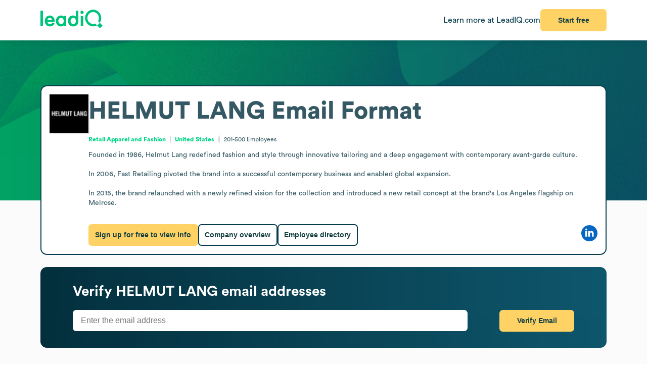

--- FILE ---
content_type: text/html
request_url: https://leadiq.com/c/helmut-lang/5a1d848524000024005f0cce/email-format
body_size: 9896
content:
<!DOCTYPE html><html lang="en"> <head><meta charset="UTF-8"><meta name="viewport" content="width=device-width, initial-scale=1, minimum-scale=1, maximum-scale=5"><link rel="icon" type="image/png" href="https://assets-global.website-files.com/60819f9be381394642b5659e/60dccb991e7b7efb0eb153f5_leadiq-icon.png"><!-- Preload --><link rel="preload" as="image" fetchpriority="high" href="/_assets/strip-texture.webp" media="(min-width: 901px)" type="image/webp"><!-- Google Tag Manager -->
        <script type="module">document.querySelectorAll("input[data-action-id]").forEach(t=>{const e=t.getAttribute("data-action-id");if(e==null)return;const n=document.getElementById(e);n!=null&&t.addEventListener("keyup",c=>{c.key=="Enter"&&n.click()})});</script><!-- Fonts --><script type="module">const a=Object.create(null),E=t=>{const n=t.getAttribute("data-inlet"),e=t.getAttribute("data-key");if(!n||!e)return;const o=a[n]??={outlets:[],state:{}};o.state[e]="",t.addEventListener("input",()=>{o.state[e]=t.value,o.outlets.forEach(([,r])=>r(o.state))})},d=t=>{t.nodeType===Node.ELEMENT_NODE&&t.querySelectorAll("input[data-inlet]").forEach(E)},h=t=>{const n=t.getAttribute("data-outlet");if(!n)return;const e=a[n];if(!e)return;const o=t.getAttribute("data-render-from"),r=t.getAttribute("data-render-to"),s=t.getAttribute(o);if(!s)return;const i=new Function("state",`return \`${decodeURIComponent(s)}\``),u=f=>t.setAttribute(r,i(f));e.outlets.push([t,u]),u(e.state)},l=t=>{t.nodeType===Node.ELEMENT_NODE&&t.querySelectorAll("[data-outlet]").forEach(h)},b=t=>{const n=t.getAttribute("data-outlet");if(!n)return;const e=a[n];e&&(e.outlets=e.outlets.filter(([o])=>o!==t))},p=t=>{t.nodeType===Node.ELEMENT_NODE&&t.querySelectorAll("[data-outlet]").forEach(b)};d(document.body);l(document.body);const y=new MutationObserver(t=>{t.filter(n=>n.type==="childList").forEach(n=>{n.removedNodes.forEach(e=>{p(e)}),n.addedNodes.forEach(e=>{d(e),l(e)})})}),c=document.querySelector("#dialogs");c!=null&&y.observe(c,{childList:!0});</script><!-- Analytics --><script type="module">document.querySelectorAll("input[data-input-enable]").forEach(l=>{const t=l,n=t.getAttribute("data-input-enable");if(n==null)return;const u=`button${n}`,e=t.closest(`:has(${u})`)?.querySelector(u);e!=null&&(e.disabled=!t.value,t.addEventListener("input",()=>e.disabled=!t.value))});</script><title>HELMUT LANG Email Formats &amp; Email Address Examples | LeadIQ</title><link rel="stylesheet" href="/_assets/fonts/Circular/circular.css"><!--[--><link rel="canonical" href="https://leadiq.com/c/helmut-lang/5a1d848524000024005f0cce/email-format"><meta name="description" content="Find HELMUT LANG&#39;s most common email address formats to build your pipeline with confidence. Get accurate &amp; updated contact data with LeadIQ. Book a demo today."><meta name="og:description" content="Find HELMUT LANG&#39;s most common email address formats to build your pipeline with confidence. Get accurate &amp; updated contact data with LeadIQ. Book a demo today."><meta name="keywords" content="helmut lang email address,helmut lang contact email,helmut lang employee email,helmut lang email format,helmut lang email address format,helmut lang email example,helmut lang email contact"><!--]--><script type="application/ld+json">{"@context":"https://schema.org","@type":"FAQPage","mainEntity":[{"@type":"Question","name":"What does HELMUT LANG do?","acceptedAnswer":{"@type":"Answer","text":"The company's main headquarters is located in 450 West 14th St, 6 Floor New York, NY 10014, US. HELMUT LANG operates in the Retail Apparel and Fashion industry."}},{"@type":"Question","name":"What is HELMUT LANG's email address format?","acceptedAnswer":{"@type":"Answer","text":"HELMUT LANG's email format typically follows the pattern of ${fn}.${ln}. Other email formats include ${fn}${li} and ${ln}."}},{"@type":"Question","name":"How many employees does HELMUT LANG have currently?","acceptedAnswer":{"@type":"Answer","text":"HELMUT LANG has approximately 201 employees."}}]}</script><link rel="stylesheet" href="/_assets/email-format.DbJpmWvK.css">
<style>.arrow[data-v-c6d691d1]{margin-left:6px}.card[data-v-c6d691d1]:not(.layout){background:#fff;border:1px solid var(--borderColor);border-radius:12.691px;box-sizing:border-box;padding:var(--paddingLarge) var(--paddingMedium)}.card.hero[data-v-c6d691d1]{border:2px solid #063C4D}.card.snug[data-v-c6d691d1]{padding:var(--paddingSmall)}.card.span[data-v-c6d691d1]{height:100%}.card+.card[data-v-c6d691d1]{margin-top:24px}.card[data-v-c6d691d1]>*:first-child{margin-top:0}.card[data-v-c6d691d1]>*:last-child{margin-bottom:0}.cta[data-v-c6d691d1]{font-size:12px;font-weight:450}.cta[data-v-c6d691d1]:has(*:not(:empty)){margin-top:36px}.logo-container[data-v-198578f6]{display:inline-block;position:relative;flex-shrink:0}.logo-placeholder[data-v-198578f6]{width:100%;height:100%;background-color:#f5f5f5;border:1px solid #e0e0e0;border-radius:2px}img[data-v-198578f6]{position:absolute;top:0;left:0;width:100%;height:100%;object-fit:contain}img[data-v-198578f6]:before{content:" ";position:absolute;top:0;left:0;width:100%;height:100%;background-color:#f5f5f5}
.link[data-v-d37ccf22]{flex-shrink:0}button[data-v-d37ccf22]{padding-left:32px;padding-right:32px}h3[data-v-d37ccf22]{color:inherit!important;font-size:28px;font-weight:600;margin:0 0 8px}p[data-v-d37ccf22]{color:#ffffffb9;font-size:16px;margin:0}section[data-v-d37ccf22]{background:linear-gradient(90deg,#032e3b -3.51%,#0e566c 99.9%);background-size:cover;border-radius:12.691px;color:#fff;padding:32px 64px}.link[data-v-bc798db6]{flex-shrink:0}button[data-v-bc798db6]{padding-left:32px;padding-right:32px}h3[data-v-bc798db6]{color:inherit!important;font-size:28px;font-weight:600;margin:0 0 8px}p[data-v-bc798db6]{color:#ffffffb9;font-size:16px;margin:0}section[data-v-bc798db6]{background:linear-gradient(90deg,#032e3b -3.51%,#0e566c 99.9%);background-size:cover;border-radius:12.691px;color:#fff;padding:32px 64px}.bottom[data-v-7584230a]{height:var(--headerSize)}.container[data-v-7584230a]{color:#576f76;margin:auto;max-width:1440px;padding:0 var(--pagePadding)}.cta[data-v-7584230a]{padding-bottom:48px;padding-top:48px}.noflex[data-v-7584230a]{flex-shrink:0}.wrap[data-v-7584230a]{background:#fff;border-top:1px solid #dae2e3}.top[data-v-7584230a]{padding-bottom:calc(.875 * var(--pagePadding));padding-top:calc(1.625 * var(--pagePadding))}li[data-v-7584230a]{margin-bottom:20px}li[data-v-7584230a]:first-child{color:#063c4d;font-size:20px;font-weight:500;line-height:22px;margin-bottom:38px}@media (max-width: 900px){.top[data-v-7584230a]{flex-wrap:wrap!important;justify-content:center!important}.top[data-v-7584230a]>*{flex:0 0 calc(50% - 8px)}}.cta-link[data-v-60c82127]{cursor:pointer}div[data-v-60c82127]{display:inline-block}a[data-v-93acff0e]{white-space:nowrap}[data-v-93acff0e] button{padding-left:32px!important;padding-right:32px!important;white-space:nowrap!important}.actions[data-v-93acff0e]{flex-grow:0!important;min-width:auto!important}.container[data-v-93acff0e]{height:var(--headerSize);max-width:1440px;padding:0 var(--pagePadding)}.learnmore[data-v-93acff0e]{color:#063c4d}.wrap[data-v-93acff0e]{background:#fff;box-shadow:0 4px 16px -6px #00000026;position:fixed;z-index:1;width:100%}.container[data-v-08ed9419]{--backgroundColor: var(--12c3c512);--borderColor: var(--99d80958);--buttonColor: var(--1d933c0e);--foregroundColor: var(--c05413c6);--headerSize: calc(var(--97e0b05e) * 1px);--paddingLarge: calc(var(--bbf6d6e6) * 1px);--paddingMedium: calc(var(--bf163f3a) * 1px);--paddingSmall: calc(var(--bb27234e) * 1px);--pagePadding: calc(var(--1268b73f) * 1px)}
h3[data-v-fe8122fb]{color:inherit!important;font-size:28px;font-weight:600;margin:0 0 20px}p[data-v-fe8122fb]{color:#ffffffb9;flex:1;font-size:16px;margin:0}.wrap[data-v-fe8122fb]{flex:1}[data-v-fe8122fb] button{padding-left:32px;padding-right:32px}[data-v-fe8122fb] input{border:0;border-radius:6.554px;box-sizing:border-box;font-size:16px;height:42px;max-width:781px;outline:none;padding:8px 16px;width:100%}[data-v-fe8122fb] .link{flex-shrink:0}.container[data-v-5f3b1e3b]{padding:calc(54px - var(--paddingSmall)) calc(44px - var(--paddingSmall)) calc(40px - var(--paddingSmall)) calc(47px - var(--paddingSmall))}.images[data-v-5f3b1e3b]{align-self:stretch;background:url(/_assets/cta-art.webp),url(/_assets/cta-bg2.svg);background-position:center;background-repeat:no-repeat;background-size:contain;flex:0;flex-basis:50%;margin-top:46px}h3[data-v-5f3b1e3b]{color:#052e3a;font-size:38px;font-weight:700;line-height:54px;margin-bottom:51px;margin-top:0}h4[data-v-5f3b1e3b]{color:#00d586;font-size:18px;font-style:normal;font-weight:700;line-height:20px;letter-spacing:1.44px;margin-bottom:21px;text-transform:uppercase}li[data-v-5f3b1e3b]{color:#0c4254;font-size:16px;font-weight:700;line-height:22px}li+li[data-v-5f3b1e3b]{margin-top:21px}li[data-v-5f3b1e3b]:before{content:"";background:url(/_assets/icons/check.svg) no-repeat;height:28px;display:inline-block;margin-right:14px;width:29px}
pre[data-v-d9e779f6]{font-family:inherit;white-space:pre-wrap}
.email-format[data-v-33777d9d]{display:grid;gap:18px;grid-template-areas:"hero hero" "content-rest highlight-right" "content-rest .";grid-template-columns:2fr 1fr;grid-template-rows:max-content max-content 1fr;margin:0 auto;max-width:1440px}.content-rest[data-v-33777d9d]{grid-area:content-rest}.hero[data-v-33777d9d]{grid-area:hero;margin-bottom:36px}.highlight-right[data-v-33777d9d]{grid-area:highlight-right;position:sticky;top:calc(var(--headerSize) + var(--paddingMedium))}@media (max-width: 900px){.email-format[data-v-33777d9d]{grid-template-areas:"hero" "highlight-right" "content-rest";grid-template-columns:1fr;grid-template-rows:max-content max-content max-content 1fr}}
button[data-v-a7cdbd1c]{font-size:20px!important;padding-left:32px;padding-right:32px}h3[data-v-a7cdbd1c]{color:inherit!important;font-size:31.573px;font-weight:600;margin:0 0 16px}p[data-v-a7cdbd1c]{font-size:22.552px;margin:0 0 32px}section[data-v-a7cdbd1c]{background:#019e63 url(/_assets/cta-bg.webp) no-repeat;background-size:cover;border-radius:12.691px;color:#fff;font-size:22.552px;padding:64px 32px}[data-v-e5f646e3] progress{appearance:none;height:13px}[data-v-e5f646e3] progress::-webkit-progress-bar{background:#8ee6c5;border-radius:5px;overflow:hidden}[data-v-e5f646e3] progress::-webkit-progress-value{background:#00c37b}table[data-v-e5f646e3]{border-spacing:0;margin-top:25px;width:100%}[data-v-e5f646e3] thead{color:#063c4d;font-weight:700}[data-v-e5f646e3] thead td{border-bottom:1px solid #DAE2E3}[data-v-e5f646e3] td{padding:17px 0}[data-v-e5f646e3] .percent{color:#00d586;display:inline-block;font-weight:450;text-align:right;width:35px}.separator:not(:last-child) td[data-v-055562da]{border-bottom:1px solid #DAE2E3}
a[data-v-6c772ee5]:not(:has(img))+a:before{content:", "}h1[data-v-df30bf24]{font-size:48px;font-weight:700;margin:0 0 14px}img[data-v-df30bf24]{aspect-ratio:1;width:76.747px}.bottom[data-v-df30bf24]{margin-top:32px}.content[data-v-df30bf24]{flex:1;line-height:1.4}.info[data-v-df30bf24]{font-size:12px}.info[data-v-df30bf24] a{color:#00d586;font-weight:700}.info[data-v-df30bf24] a:hover{color:#00b874}.info[data-v-df30bf24]>*+*{padding-left:18.40918px;position:relative;text-align:center}.info[data-v-df30bf24]>*+*:before{content:"";aspect-ratio:1;background:#d9d9d9;border-radius:50%;bottom:0;display:inline-block;margin:auto 8px;left:0;top:0;position:absolute;width:2.40918px}.social[data-v-df30bf24]{flex-grow:0!important;min-width:auto!important}@media (max-width: 900px){.bottom[data-v-df30bf24]{flex-direction:column!important;gap:18px!important}.buttons[data-v-df30bf24]{flex-direction:column!important}img[data-v-df30bf24]{float:right}.social[data-v-df30bf24]{align-self:flex-end}.wrap[data-v-df30bf24]{display:block!important}}details[data-v-95b2361a]{box-sizing:border-box;height:65px;padding:24px 0}details+details[data-v-95b2361a]{border-top:1px solid #DAE2E3}details[open][data-v-95b2361a]{height:auto}details[open]>summary[data-v-95b2361a]{margin-bottom:11px}details[open] img[data-open][data-v-95b2361a]{display:none}details:not([open]) img[data-v-95b2361a]:not([data-open]){display:none}h3[data-v-95b2361a]{flex:1;font-size:14px;margin:0}summary[data-v-95b2361a]{cursor:pointer;user-select:none}span[data-v-75aa77fa]:hover{color:#00d586}
</style></head> <body>    <!--[--><div class="container" style="--12c3c512:#FBFBFB;--99d80958:#DAE2E3;--1d933c0e:#FFD265;--c05413c6:#355964;--97e0b05e:80;--bbf6d6e6:32;--bf163f3a:24;--bb27234e:16;--1268b73f:80;" data-v-08ed9419><!--[--><div style="align-items:start;display:flex;flex:1;flex-direction:row;flex-wrap:nowrap;gap:0px;justify-content:center;min-width:0;" class="wrap" data-v-93acff0e><!--[--><div style="align-items:center;display:flex;flex:1;flex-direction:row;flex-wrap:nowrap;gap:0px;justify-content:space-between;min-width:0;" class="container" data-v-93acff0e><!--[--><a href="https://leadiq.com/?utm_source=seo" target="_blank" data-v-93acff0e><!--[--><img src="/_assets/logo.DuCvgQ6q.svg" alt="LeadIQ logo" data-v-93acff0e><!--]--></a><div style="align-items:center;display:flex;flex:1;flex-direction:row;flex-wrap:nowrap;gap:24px;justify-content:start;min-width:0;" class="actions" data-v-93acff0e><!--[--><a href="https://leadiq.com/?utm_source=seo" class="learnmore hide-on-mobile" data-v-93acff0e><!--[-->Learn more at LeadIQ.com<!--]--></a><!--[--><div class="cta-link" data-dialog="signup" data-v-60c82127><div data-analytics-source="email-format-header" data-finalpath="/shortcut/company/MergedCompany-5a1d848524000024005f0cce/employees" data-title="Access Insights for &lt;strong&gt;HELMUT LANG&lt;/strong&gt; and Millions of Other Companies" data-sub="Sign up for full access to &lt;strong&gt;HELMUT LANG&lt;/strong&gt; information." data-analytics-event="[SEO] Open Signup" data-trigger data-v-60c82127><!--[--><!--[--><button>Start free</button><!--]--><!--]--></div></div><!--]--><!--]--></div><!--]--></div><!--]--></div><div class="page"><div class="strip"></div><div class="email-format strip-fg" data-v-33777d9d><!--[--><div class="content-rest" data-v-33777d9d><!--[--><div class="card" data-v-c6d691d1><h2 style="align-items:center;display:flex;flex:1;flex-direction:row;flex-wrap:nowrap;gap:8px;justify-content:start;min-width:0;" data-v-c6d691d1><!--[--><!----><span data-v-c6d691d1><!--[-->Most Common Email Formats at <span>HELMUT LANG</span><!--]--></span><!--]--></h2><!--[--><!--[--><div data-v-055562da><!--[--><div><span>The most accurate and popular <span>HELMUT LANG</span>&#39;s email format is  (ex. ). <span>HELMUT LANG</span> also uses </span><!----><span> as email structures. <span>HELMUT LANG</span> uses up to 1 different email patterns.</span></div><!--]--></div><table data-v-055562da data-v-e5f646e3><!--[--><thead data-v-055562da><tr data-v-055562da><td data-v-055562da><span data-v-055562da>HELMUT LANG</span> Email Formats</td><td class="hide-on-mobile" data-v-055562da>Example</td><td data-v-055562da>Percentage</td></tr></thead><tbody data-v-055562da><!--[--><!--[--><!--[--><!--[--><tr class="" data-v-055562da><td data-v-055562da>First.Last@helmutlang.com</td><td class="hide-on-mobile" data-v-055562da>John.Doe@helmutlang.com</td><td data-v-055562da><div style="align-items:center;display:flex;flex:1;flex-direction:row;flex-wrap:nowrap;gap:6px;justify-content:start;min-width:0;" data-v-055562da><!--[--><span class="percent" data-v-055562da>40%</span><progress class="hide-on-mobile" value="0.3969849246231156" data-v-055562da></progress><!--]--></div></td></tr><!--]--><!--[--><tr class="" data-v-055562da><td data-v-055562da>FirstL@helmutlang.com</td><td class="hide-on-mobile" data-v-055562da>JohnD@helmutlang.com</td><td data-v-055562da><div style="align-items:center;display:flex;flex:1;flex-direction:row;flex-wrap:nowrap;gap:6px;justify-content:start;min-width:0;" data-v-055562da><!--[--><span class="percent" data-v-055562da>17%</span><progress class="hide-on-mobile" value="0.1708542713567839" data-v-055562da></progress><!--]--></div></td></tr><!--]--><!--[--><tr class="" data-v-055562da><td data-v-055562da>Last@helmutlang.com</td><td class="hide-on-mobile" data-v-055562da>Doe@helmutlang.com</td><td data-v-055562da><div style="align-items:center;display:flex;flex:1;flex-direction:row;flex-wrap:nowrap;gap:6px;justify-content:start;min-width:0;" data-v-055562da><!--[--><span class="percent" data-v-055562da>3%</span><progress class="hide-on-mobile" value="0.035175879396984924" data-v-055562da></progress><!--]--></div></td></tr><!--]--><!--[--><tr class="separator" data-v-055562da><td data-v-055562da>First.Last@helmutlang.com</td><td class="hide-on-mobile" data-v-055562da>John.Doe@helmutlang.com</td><td data-v-055562da><div style="align-items:center;display:flex;flex:1;flex-direction:row;flex-wrap:nowrap;gap:6px;justify-content:start;min-width:0;" data-v-055562da><!--[--><span class="percent" data-v-055562da>40%</span><progress class="hide-on-mobile" value="0.3969849246231156" data-v-055562da></progress><!--]--></div></td></tr><!--]--><!--]--><!--]--><!--]--></tbody><!--]--></table><!--]--><!--]--><div style="align-items:center;display:flex;flex:1;flex-direction:row;flex-wrap:nowrap;gap:0px;justify-content:space-between;min-width:0;" class="cta" data-v-c6d691d1><!--[--><div class="left" data-v-c6d691d1><!--[--><!--]--></div><div data-v-c6d691d1><!--[--><!--]--><!----></div><!--]--></div></div><div class="card" data-v-c6d691d1><h2 style="align-items:center;display:flex;flex:1;flex-direction:row;flex-wrap:nowrap;gap:8px;justify-content:start;min-width:0;" data-v-c6d691d1><!--[--><!----><span data-v-c6d691d1><!--[-->Frequently Asked Questions<!--]--></span><!--]--></h2><!--[--><!--[--><details open data-v-95b2361a><summary style="align-items:center;display:flex;flex:1;flex-direction:row;flex-wrap:nowrap;gap:0px;justify-content:space-between;min-width:0;" data-v-95b2361a><!--[--><h3 data-v-95b2361a><!--[-->What does <span>HELMUT LANG</span> do?<!--]--></h3><img alt="Minus sign icon" src="/_assets/minus.C6GdxcxK.svg" data-v-95b2361a><img alt="Plus sign icon" src="/_assets/plus.CzAbv4Vp.svg" data-open data-v-95b2361a><!--]--></summary><!--[--><!----><span class="enumerated">The company&#39;s main headquarters is located in <span>450 West 14th St, 6 Floor New York, NY 10014, US</span></span><span class="enumerated" data-separator=" and ">operates in the <a href="/c/company-search/industry-Retail Apparel and Fashion"><!--[-->Retail Apparel and Fashion<!--]--></a> industry</span><span><span>, along with similar companies like </span><!--[--><!--[--><span class="enumerated" data-separator=", ">Theory</span><!--]--><!--[--><span class="enumerated" data-separator=", ">The Row</span><!--]--><!--[--><span class="enumerated" data-separator=" and ">A.P.C.</span><!--]--><!--]--></span><span class="enumerated">. You can visit <a href="https://helmutlang.com" rel="nofollow noopener noreferrer" target="_blank"><!--[-->helmutlang.com<!--]--></a></span><span class="enumerated" data-separator=" and ">contact <span>HELMUT LANG</span>&#39;s headquarters by phone at <div class="cta-link" data-dialog="signup" data-v-75aa77fa data-v-60c82127><div data-analytics-source="company-phone" data-finalpath="/company/MergedCompany-5a1d848524000024005f0cce" data-title="Access Insights for &lt;strong&gt;HELMUT LANG&lt;/strong&gt; and Millions of Other Companies" data-sub="Sign up for full access to &lt;strong&gt;HELMUT LANG&lt;/strong&gt; information." data-analytics-event="[SEO] Open Signup" data-trigger data-v-60c82127><!--[--><!--[--><span data-v-75aa77fa>+1-212-966-****</span><!--]--><!--]--></div></div></span><span>. Explore <a href="/c/helmut-lang/5a1d848524000024005f0cce"><!--[--><span>HELMUT LANG</span>&#39;s company overview page<!--]--></a> for more information.</span><!--]--></details><details open data-v-95b2361a><summary style="align-items:center;display:flex;flex:1;flex-direction:row;flex-wrap:nowrap;gap:0px;justify-content:space-between;min-width:0;" data-v-95b2361a><!--[--><h3 data-v-95b2361a><!--[-->What is <span>HELMUT LANG</span>&#39;s email address format?<!--]--></h3><img alt="Minus sign icon" src="/_assets/minus.C6GdxcxK.svg" data-v-95b2361a><img alt="Plus sign icon" src="/_assets/plus.CzAbv4Vp.svg" data-open data-v-95b2361a><!--]--></summary><!--[--><span>HELMUT LANG</span>&#39;s email format typically follows the pattern of First.Last@helmutlang.com; this email format is used 40% of the time. <span><span> Other contacts within LeadIQ&#39;s database had email formats such as </span><span class="enumerated">FirstL@helmutlang.com</span><span class="enumerated" data-separator=" and ">Last@helmutlang.com</span><span>.</span></span><span> Looking for more contact data? Unlock accurate emails and phone numbers from millions of profiles verified in real-time.</span><!--]--></details><details open data-v-95b2361a><summary style="align-items:center;display:flex;flex:1;flex-direction:row;flex-wrap:nowrap;gap:0px;justify-content:space-between;min-width:0;" data-v-95b2361a><!--[--><h3 data-v-95b2361a><!--[-->How many employees does <span>HELMUT LANG</span> have currently?<!--]--></h3><img alt="Minus sign icon" src="/_assets/minus.C6GdxcxK.svg" data-v-95b2361a><img alt="Plus sign icon" src="/_assets/plus.CzAbv4Vp.svg" data-open data-v-95b2361a><!--]--></summary><!--[--><span><span>HELMUT LANG</span> has approximately <span>201</span> employees</span><!----><span>.</span><span> Key team members to contact include </span><!--[--><!--[--><span class="enumerated" data-separator=", ">Vice President Of International: M. K.</span><!--]--><!--[--><span class="enumerated" data-separator=", ">Vice President Of Sales: J. K.</span><!--]--><!--[--><span class="enumerated" data-separator=" and ">Director Of Ecommerce: S. L.</span><!--]--><!--]--><span>. For more team information and contact data, explore <a href="/c/helmut-lang/5a1d848524000024005f0cce/employee-directory"><!--[--><span>HELMUT LANG</span>&#39;s employee directory<!--]--></a> with LeadIQ.</span><!--]--></details><!--]--><!--]--><div style="align-items:center;display:flex;flex:1;flex-direction:row;flex-wrap:nowrap;gap:0px;justify-content:space-between;min-width:0;" class="cta" data-v-c6d691d1><!--[--><div class="left" data-v-c6d691d1><!--[--><!--]--></div><div data-v-c6d691d1><!--[--><!--]--><!----></div><!--]--></div></div><div class="card hero snug" data-v-c6d691d1><!----><!--[--><div class="cta-link" data-dialog="signup" data-v-5f3b1e3b data-v-60c82127><div data-analytics-source="leadiq-highlights" data-finalpath="/shortcut/company/MergedCompany-5a1d848524000024005f0cce/employees" data-title="Access Insights for &lt;strong&gt;HELMUT LANG&lt;/strong&gt; and Millions of Other Companies" data-sub="Sign up for full access to &lt;strong&gt;HELMUT LANG&lt;/strong&gt; information." data-analytics-event="[SEO] Open Signup" data-trigger data-v-60c82127><!--[--><!--[--><div style="align-items:start;display:flex;flex:1;flex-direction:row;flex-wrap:nowrap;gap:0px;justify-content:space-between;min-width:0;" class="container" data-v-5f3b1e3b><!--[--><div data-v-5f3b1e3b><h3 data-v-5f3b1e3b>Everything for prospecting,<br data-v-5f3b1e3b>in one platform.</h3><h4 data-v-5f3b1e3b>What you can expect from LeadIQ:</h4><ul data-v-5f3b1e3b><li style="align-items:center;display:flex;flex:1;flex-direction:row;flex-wrap:nowrap;gap:0px;justify-content:start;min-width:0;" data-v-5f3b1e3b><!--[-->B2B data verified in real-time<!--]--></li><li style="align-items:center;display:flex;flex:1;flex-direction:row;flex-wrap:nowrap;gap:0px;justify-content:start;min-width:0;" data-v-5f3b1e3b><!--[-->Sync data to your CRM, &amp; add it to an outreach sequence in one click<!--]--></li><li style="align-items:center;display:flex;flex:1;flex-direction:row;flex-wrap:nowrap;gap:0px;justify-content:start;min-width:0;" data-v-5f3b1e3b><!--[-->Integrations with your tech stack for optimal efficiency<!--]--></li><li style="align-items:center;display:flex;flex:1;flex-direction:row;flex-wrap:nowrap;gap:0px;justify-content:start;min-width:0;" data-v-5f3b1e3b><!--[-->A patented AI cold email generator<!--]--></li><li style="align-items:center;display:flex;flex:1;flex-direction:row;flex-wrap:nowrap;gap:0px;justify-content:start;min-width:0;" data-v-5f3b1e3b><!--[-->Account &amp; contact-level job change tracking<!--]--></li></ul></div><div class="images" data-v-5f3b1e3b></div><!--]--></div><!--]--><!--]--></div></div><!--]--><div style="align-items:center;display:flex;flex:1;flex-direction:row;flex-wrap:nowrap;gap:0px;justify-content:space-between;min-width:0;" class="cta" data-v-c6d691d1><!--[--><div class="left" data-v-c6d691d1><!--[--><!--]--></div><div data-v-c6d691d1><!--[--><!--]--><!----></div><!--]--></div></div><!--]--></div><div class="hero" data-v-33777d9d><!--[--><div class="card hero snug" data-v-c6d691d1><!----><!--[--><div style="align-items:start;display:flex;flex:1;flex-direction:row;flex-wrap:nowrap;gap:24px;justify-content:start;min-width:0;" class="wrap" data-v-df30bf24><!--[--><div class="logo-container" style="width:76.747px;height:76.747px;" alt="HELMUT LANG" data-v-df30bf24 data-v-198578f6><div class="logo-placeholder" data-v-198578f6></div><img alt="" src="https://image-service.leadiq.com/companylogo?linkedinId=1206276" height="76.747" width="76.747" data-v-198578f6></div><div class="content" data-v-df30bf24><h1 data-v-df30bf24><span data-v-df30bf24>HELMUT LANG</span> <!--[--> Email Format <!--]--></h1><p style="align-items:center;display:flex;flex:1;flex-direction:row;flex-wrap:nowrap;gap:0px;justify-content:start;min-width:0;" class="info" data-v-df30bf24><!--[--><span data-v-df30bf24><a href="/c/company-search/industry-Retail Apparel and Fashion" data-v-df30bf24><!--[-->Retail Apparel and Fashion<!--]--></a></span><span data-v-df30bf24><!--[--><a href="/c/company-search/location-United States"><!--[-->United States<!--]--></a><!--]--></span><span data-v-df30bf24>201-500 <!--[-->Employees<!--]--></span><!--]--></p><p data-v-df30bf24><pre data-v-df30bf24 data-v-d9e779f6>Founded in 1986, Helmut Lang redefined fashion and style through innovative tailoring and a deep engagement with contemporary avant-garde culture.

In 2006, Fast Retailing pivoted the brand into a successful contemporary business and enabled global expansion. 

In 2015, the brand relaunched with a newly refined vision for the collection and introduced a new retail concept at the brand&#39;s Los Angeles flagship on Melrose.</pre></p><div style="align-items:center;display:flex;flex:1;flex-direction:row;flex-wrap:nowrap;gap:0px;justify-content:space-between;min-width:0;" class="bottom" data-v-df30bf24><!--[--><div style="align-items:start;display:flex;flex:1;flex-direction:row;flex-wrap:nowrap;gap:16px;justify-content:start;min-width:0;" class="buttons" data-v-df30bf24><!--[--><div class="cta-link" data-dialog="signup" data-v-df30bf24 data-v-60c82127><div data-analytics-source="company-hero-section" data-finalpath="/shortcut/company/MergedCompany-5a1d848524000024005f0cce/employees" data-title="Access Insights for &lt;strong&gt;HELMUT LANG&lt;/strong&gt; and Millions of Other Companies" data-sub="Sign up for full access to &lt;strong&gt;HELMUT LANG&lt;/strong&gt; information." data-analytics-event="[SEO] Open Signup" data-trigger data-v-60c82127><!--[--><!--[--><button data-v-df30bf24>Sign up for free to view info</button><!--]--><!--]--></div></div><!--[--><a href="/c/helmut-lang/5a1d848524000024005f0cce"><!--[--><button class="outlined"> Company overview </button><!--]--></a><a href="/c/helmut-lang/5a1d848524000024005f0cce/employee-directory"><!--[--><button class="outlined"> Employee directory </button><!--]--></a><!--]--><!--]--></div><div style="align-items:start;display:flex;flex:1;flex-direction:row;flex-wrap:nowrap;gap:20px;justify-content:start;min-width:0;" class="social" data-v-df30bf24><!--[--><!--[--><!----><!----><a href="https://www.linkedin.com/company/helmut-lang" rel="nofollow noopener noreferrer" target="_blank" data-v-6c772ee5><!--[--><img alt="LinkedIn logo" src="/_assets/linkedin.CTNK4Y3S.svg" data-v-6c772ee5><!--]--></a><!----><!--]--><!--]--></div><!--]--></div></div><!--]--></div><!--]--><div style="align-items:center;display:flex;flex:1;flex-direction:row;flex-wrap:nowrap;gap:0px;justify-content:space-between;min-width:0;" class="cta" data-v-c6d691d1><!--[--><div class="left" data-v-c6d691d1><!--[--><!--]--></div><div data-v-c6d691d1><!--[--><!--]--><!----></div><!--]--></div></div><div class="card layout" data-v-c6d691d1><!----><!--[--><section style="align-items:center;display:flex;flex:1;flex-direction:row;flex-wrap:nowrap;gap:0px;justify-content:space-between;min-width:0;" data-v-fe8122fb data-v-d37ccf22><!--[--><!--[--><div class="wrap" data-v-fe8122fb><h3 data-v-fe8122fb><!--[--> Verify <span>HELMUT LANG</span> email addresses <!--]--></h3><div style="align-items:start;display:flex;flex:1;flex-direction:row;flex-wrap:nowrap;gap:64px;justify-content:space-between;min-width:0;" data-v-fe8122fb><!--[--><p data-v-fe8122fb><!--[--><input id="find-email-input" placeholder="Enter the email address" data-action-id="find-employee-trigger" data-inlet="signup-dialog" data-key="employeeEmail"><!--]--></p><!--[--><div class="cta-link link" data-dialog="signup" data-v-60c82127><div data-analytics-source="email-finder-tool" data-finalpath="/shortcut/company/MergedCompany-5a1d848524000024005f0cce/employee-email/${state.employeeEmail}" data-title="Get Full Access to &lt;strong&gt;HELMUT LANG&lt;/strong&gt; Contacts" data-sub="Search employees by email at &lt;strong&gt;HELMUT LANG&lt;/strong&gt; and millions of other companies." data-analytics-event="[SEO] Open Signup" data-trigger data-v-60c82127><!--[--><!--[--><button id="find-employee-trigger">Verify Email</button><!--]--><!--]--></div></div><!--]--><!--]--></div></div><!--]--><!--]--></section><!--]--><div style="align-items:center;display:flex;flex:1;flex-direction:row;flex-wrap:nowrap;gap:0px;justify-content:space-between;min-width:0;" class="cta" data-v-c6d691d1><!--[--><div class="left" data-v-c6d691d1><!--[--><!--]--></div><div data-v-c6d691d1><!--[--><!--]--><!----></div><!--]--></div></div><!--]--></div><div class="highlight-right" data-v-33777d9d><!--[--><div class="card layout" data-v-c6d691d1><!----><!--[--><section data-v-a7cdbd1c><h3 data-v-a7cdbd1c>Ready to create more pipeline?</h3><p data-v-a7cdbd1c>Get a demo and discover why thousands of SDR and Sales teams trust LeadIQ to help them build pipeline confidently.</p><div class="cta-link" data-dialog="signup" data-v-a7cdbd1c data-v-60c82127><div data-analytics-source="sidebar-cta" data-finalpath="/shortcut/company/MergedCompany-5a1d848524000024005f0cce/employees" data-title="Access Insights for &lt;strong&gt;HELMUT LANG&lt;/strong&gt; and Millions of Other Companies" data-sub="Sign up for full access to &lt;strong&gt;HELMUT LANG&lt;/strong&gt; information." data-analytics-event="[SEO] Open Signup" data-trigger data-v-60c82127><!--[--><!--[--><button data-v-a7cdbd1c>Sign me up</button><!--]--><!--]--></div></div></section><!--]--><div style="align-items:center;display:flex;flex:1;flex-direction:row;flex-wrap:nowrap;gap:0px;justify-content:space-between;min-width:0;" class="cta" data-v-c6d691d1><!--[--><div class="left" data-v-c6d691d1><!--[--><!--]--></div><div data-v-c6d691d1><!--[--><!--]--><!----></div><!--]--></div></div><!--]--></div><!--]--></div></div><!--[--><div style="align-items:start;display:flex;flex:1;flex-direction:row;flex-wrap:nowrap;gap:0px;justify-content:center;min-width:0;" class="cta wrap" data-v-7584230a><!--[--><div style="align-items:start;display:flex;flex:1;flex-direction:row;flex-wrap:nowrap;gap:0px;justify-content:start;min-width:0;" class="container" data-v-7584230a><!--[--><section style="align-items:center;display:flex;flex:1;flex-direction:row;flex-wrap:nowrap;gap:0px;justify-content:space-between;min-width:0;" data-v-7584230a data-v-bc798db6 data-v-d37ccf22><!--[--><!--[--><div data-v-bc798db6><h3 data-v-bc798db6>Ready to create more pipeline?</h3><p data-v-bc798db6>Get a demo and discover why thousands of SDR and Sales teams trust<br data-v-bc798db6>LeadIQ to help them build pipeline confidently.</p></div><a href="https://leadiq.com/book-a-demo?utm_source=seo" target="_blank" data-v-bc798db6><!--[--><button data-v-bc798db6>Book a demo</button><!--]--></a><!--]--><!--]--></section><!--]--></div><!--]--></div><div style="align-items:start;display:flex;flex:1;flex-direction:row;flex-wrap:nowrap;gap:0px;justify-content:center;min-width:0;" class="wrap" data-v-7584230a><!--[--><div style="align-items:start;display:flex;flex:1;flex-direction:row;flex-wrap:nowrap;gap:16px;justify-content:space-between;min-width:0;" class="container top" data-v-7584230a><!--[--><ul data-v-7584230a><li data-v-7584230a>Platform</li><li data-v-7584230a><a href="https://leadiq.com/identify-prospect-data?utm_source=seo" data-v-7584230a><!--[-->Identify prospect data<!--]--></a></li><li data-v-7584230a><a href="https://leadiq.com/track-sales-triggers?utm_source=seo" data-v-7584230a><!--[-->Track sales triggers<!--]--></a></li><li data-v-7584230a><a href="https://leadiq.com/scribe-generative-ai-for-sales?utm_source=seo" data-v-7584230a><!--[-->Compose personalized messages<!--]--></a></li><li data-v-7584230a><a href="https://leadiq.com/enrich-salesforce-data?utm_source=seo" data-v-7584230a><!--[-->Enrich Salesforce data<!--]--></a></li><li data-v-7584230a><a href="https://leadiq.com/success-stories?utm_source=seo" data-v-7584230a><!--[-->Success Stories<!--]--></a></li></ul><ul data-v-7584230a><li data-v-7584230a>Resources</li><li data-v-7584230a><a href="https://leadiq.com/pricing?utm_source=seo" data-v-7584230a><!--[-->Pricing<!--]--></a></li><li data-v-7584230a><a href="https://leadiq.com/blog?utm_source=seo" data-v-7584230a><!--[-->Blog<!--]--></a></li><li data-v-7584230a><a href="https://leadiq.com/c/company-search?utm_source=seo" data-v-7584230a><!--[-->Company Search<!--]--></a></li><li data-v-7584230a><a href="https://leadiqhelp.zendesk.com/hc/en-us" data-v-7584230a>Support</a></li><li data-v-7584230a><a href="https://leadiq.com/careers?utm_source=seo" data-v-7584230a><!--[-->Careers<!--]--></a></li><li data-v-7584230a><a href="https://leadiq.com/data-community?utm_source=seo" data-v-7584230a><!--[-->Data Community<!--]--></a></li><li data-v-7584230a><a href="https://leadiq.com/our-data?utm_source=seo" data-v-7584230a><!--[-->Our Data<!--]--></a></li><li data-v-7584230a><a href="https://leadiq.com/privacy-center?utm_source=seo" data-v-7584230a><!--[-->Privacy Center<!--]--></a></li></ul><ul data-v-7584230a><li data-v-7584230a>Legal</li><li data-v-7584230a><a href="https://leadiq.com/legal/privacy-policy?utm_source=seo" data-v-7584230a><!--[-->Privacy Policy<!--]--></a></li><li data-v-7584230a><a href="https://leadiq.com/legal/cookie-policy?utm_source=seo" data-v-7584230a><!--[-->Cookie Policy<!--]--></a></li><li data-v-7584230a><a href="https://leadiq.com/legal/terms-of-use?utm_source=seo" data-v-7584230a><!--[-->Terms of Service<!--]--></a></li><li data-v-7584230a><a href="https://leadiq.com/privacy-center?utm_source=seo" data-v-7584230a><!--[-->Do Not Sell or Share My Personal Information<!--]--></a></li></ul><ul class="noflex" data-v-7584230a><li data-v-7584230a>Compare</li><li data-v-7584230a><a href="https://leadiq.com/compare/leadiq-vs-zoominfo?utm_source=seo" data-v-7584230a><!--[-->LeadIQ vs. Zoominfo<!--]--></a></li><li data-v-7584230a><a href="https://leadiq.com/compare/leadiq-vs-apollo?utm_source=seo" data-v-7584230a><!--[-->LeadIQ vs. Apollo<!--]--></a></li><li data-v-7584230a><a href="https://leadiq.com/compare/compare-leadiq-vs-lusha?utm_source=seo" data-v-7584230a><!--[-->LeadIQ vs. Lusha<!--]--></a></li><li data-v-7584230a><a href="https://leadiq.com/compare/compare-leadiq-vs-cognism?utm_source=seo" data-v-7584230a><!--[-->LeadIQ vs. Cognism<!--]--></a></li><li data-v-7584230a><a href="https://leadiq.com/compare/leadiq-vs-seamless-ai?utm_source=seo" data-v-7584230a><!--[-->LeadIQ vs. Seamless.ai<!--]--></a></li><li data-v-7584230a><a href="https://leadiq.com/compare/leadiq-vs-usergems?utm_source=seo" data-v-7584230a><!--[-->LeadIQ vs. Usergems<!--]--></a></li><li data-v-7584230a><a href="https://leadiq.com/compare/leadiq-vs-champify?utm_source=seo" data-v-7584230a><!--[-->LeadIQ vs. Champify<!--]--></a></li></ul><ul data-v-7584230a><li data-v-7584230a>Contact</li><li data-v-7584230a><a style="align-items:center;display:flex;flex:1;flex-direction:row;flex-wrap:nowrap;gap:10px;justify-content:start;min-width:0;" onclick="window.location.href = &#39;tel:18886532347&#39;" data-v-7584230a><!--[--><img src="https://assets-global.website-files.com/60819f9be381394642b5659e/6081c958408db1111a5f6e4b_leadiq-icon-contact-phone.svg" loading="eager" alt="Vectorized stroke icon of a phone that links to the LeadIQ phone dial number." data-v-7584230a>1-888-653-2347 <!--]--></a></li><li data-v-7584230a><a style="align-items:center;display:flex;flex:1;flex-direction:row;flex-wrap:nowrap;gap:10px;justify-content:start;min-width:0;" onclick="window.location.href = &#39;mailto:support@leadiq.com&#39;" data-v-7584230a><!--[--><img src="https://assets-global.website-files.com/60819f9be381394642b5659e/6081c9584a52ae9f54e9d71c_leadiq-icon-contact-email.svg" loading="eager" alt="Vectorized stroke icon of a mail that links to the LeadIQ customer support address." data-v-7584230a>support@leadiq.com <!--]--></a></li><li data-v-7584230a><a style="align-items:center;display:flex;flex:1;flex-direction:row;flex-wrap:nowrap;gap:10px;justify-content:start;min-width:0;" onclick="window.location.href = &#39;mailto:support@leadiq.com&#39;" data-v-7584230a><!--[--><img src="https://assets-global.website-files.com/60819f9be381394642b5659e/6081c9584a52ae9f54e9d71c_leadiq-icon-contact-email.svg" loading="eager" alt="Vectorized stroke icon of a mail that links to the LeadIQ customer support address." class="icon-contact" data-v-7584230a>sales@leadiq.com <!--]--></a></li></ul><!--]--></div><!--]--></div><div style="align-items:start;display:flex;flex:1;flex-direction:row;flex-wrap:nowrap;gap:0px;justify-content:center;min-width:0;" class="wrap" data-v-7584230a><!--[--><div style="align-items:center;display:flex;flex:1;flex-direction:row;flex-wrap:nowrap;gap:0px;justify-content:space-between;min-width:0;" class="container bottom" data-v-7584230a><!--[--><span data-v-7584230a>© LeadIQ, Inc. All rights reserved.</span><div class="container-right-footer" data-v-7584230a><a href="https://www.facebook.com/leadiq" rel="nofollow noopener noreferrer" target="_blank" class="social-media facebook w-inline-block" data-v-7584230a><!--[--><img src="https://assets-global.website-files.com/60819f9be381394642b5659e/6081cb4e5452d50f1f7a3fb3_leadiq-social-media-facebook.svg" loading="eager" alt="Logo of the company Facebook that links directly to the LeadIQ Facebook page." data-v-7584230a><!--]--></a><a href="https://twitter.com/leadiq" rel="nofollow noopener noreferrer" target="_blank" class="social-media twitter w-inline-block" data-v-7584230a><!--[--><img src="https://assets-global.website-files.com/60819f9be381394642b5659e/6081cb4eee94984fa4071d52_leadiq-social-media-twitter.svg" loading="eager" alt="Logo of the company Twitter that links directly to the LeadIQ Twitter page." data-v-7584230a><!--]--></a><a href="https://www.linkedin.com/company/leadiq-inc/" rel="nofollow noopener noreferrer" target="_blank" class="social-media linkedin w-inline-block" data-v-7584230a><!--[--><img src="https://assets-global.website-files.com/60819f9be381394642b5659e/6081cb4e288f5700bcb39bfd_leadiq-social-media-linkedin.svg" loading="eager" alt="Logo of the company LinkedIn that links directly to the LeadIQ LinkedIn page." data-v-7584230a><!--]--></a><a href="https://www.youtube.com/channel/UCNb5aT5w8EIMX4QKFuFL_Yg" rel="nofollow noopener noreferrer" target="_blank" class="social-media youtube w-inline-block" data-v-7584230a><!--[--><img src="https://assets-global.website-files.com/60819f9be381394642b5659e/6081cb4e9e444d3a934f9719_leadiq-social-media-youtube.svg" loading="eager" alt="Logo of the company Youtube that links directly to the LeadIQ Youtube page." data-v-7584230a><!--]--></a></div><!--]--></div><!--]--></div><!--]--><!--]--></div><!--]-->  <section id="dialogs"></section> <template class="dialog" id="signup"> <dialog data-v-bf747bb5><div style="align-items:start;display:flex;flex:1;flex-direction:row;flex-wrap:nowrap;gap:0px;justify-content:end;min-width:0;" data-v-bf747bb5><!--[--><div class="close" data-dismiss data-v-bf747bb5>✕</div><!--]--></div><h1 data-v-bf747bb5><span data-template="title" data-v-bf747bb5>Access Insights for Millions of Other Companies</span></h1><div data-v-bf747bb5><span data-template="sub" data-v-bf747bb5>Sign up for full access.</span></div><a href="https://account.leadiq.com/signup/welcome?uc=true&amp;utm_source=seo&amp;shortcut=google" rel="nofollow" data-render-from="href" data-render-to="href" data-outlet="signup-dialog" data-v-bf747bb5><button style="align-items:center;display:flex;flex:1;flex-direction:row;flex-wrap:nowrap;gap:0px;justify-content:space-between;min-width:0;" class="unstyled" data-v-bf747bb5><!--[--><img src="/_assets/google.ruryUv9F.svg" alt="Google icon" data-v-bf747bb5><span data-v-bf747bb5>Continue with Google</span><!--]--></button></a><a href="https://account.leadiq.com/signup/welcome?uc=true&amp;utm_source=seo&amp;shortcut=microsoft" rel="nofollow" data-render-from="href" data-render-to="href" data-outlet="signup-dialog" data-v-bf747bb5><button style="align-items:center;display:flex;flex:1;flex-direction:row;flex-wrap:nowrap;gap:0px;justify-content:space-between;min-width:0;" class="unstyled" data-v-bf747bb5><!--[--><img src="/_assets/microsoft.C-h0VQxI.png" alt="Microsoft icon" data-v-bf747bb5><span data-v-bf747bb5>Continue with Microsoft</span><!--]--></button></a><div style="align-items:center;display:flex;flex:1;flex-direction:row;flex-wrap:nowrap;gap:0px;justify-content:center;min-width:0;" data-v-bf747bb5><!--[--><em class="pill" data-v-bf747bb5>No credit card needed</em><!--]--></div><div style="align-items:center;display:flex;flex:1;flex-direction:row;flex-wrap:nowrap;gap:0px;justify-content:center;min-width:0;" class="divider" data-v-bf747bb5><!--[--><div class="or" data-v-bf747bb5>OR</div><!--]--></div><div style="align-items:stretch;display:flex;flex:1;flex-direction:column;flex-wrap:nowrap;gap:30px;justify-content:start;min-width:0;" data-v-bf747bb5><!--[--><div data-v-bf747bb5><div data-v-bf747bb5><label data-v-bf747bb5><strong data-v-bf747bb5>Work email</strong></label></div><input placeholder="e.g. name@company.com" data-key="email" data-input-enable=".create-account-button" data-inlet="signup-dialog" data-v-bf747bb5></div><a href="https://account.leadiq.com/signup/welcome?uc=true&amp;utm_source=seo&amp;shortcut=%24%7Bstate.email%7D" rel="nofollow" data-render-from="href" data-render-to="href" data-outlet="signup-dialog" data-v-bf747bb5><button class="create-account-button" data-v-bf747bb5>Create Account</button></a><div style="align-items:center;display:flex;flex:1;flex-direction:row;flex-wrap:nowrap;gap:16px;justify-content:center;min-width:0;" class="trust-bar" data-v-bf747bb5><!--[--><span class="trust-item" data-v-bf747bb5>🏆 G2 Leader Fall 2025</span><span class="trust-divider" data-v-bf747bb5>|</span><span class="trust-item" data-v-bf747bb5>⚡ #1 Easiest Setup</span><span class="trust-divider" data-v-bf747bb5>|</span><span class="trust-item" data-v-bf747bb5>🔒 Enterprise Security</span><!--]--></div><em class="terms" data-v-bf747bb5>By creating an account, you agree to LeadIQ&#39;s <a href="https://leadiq.com/legal/terms-of-use?utm_source=seo" target="_blank" data-v-bf747bb5><!--[-->Terms of Use<!--]--></a> and <a href="https://leadiq.com/legal/privacy-policy?utm_source=seo" target="_blank" data-v-bf747bb5><!--[-->Privacy Policy<!--]--></a>.</em><!--]--></div></dialog> </template> <!-- anchor highlighting in nav --> <script type="module">const i=document.querySelectorAll("[data-observe-intersection]");if(i.length){const e=new IntersectionObserver(async n=>{for(const a of n){const{target:t,isIntersecting:l}=a;if(!l)return;e.unobserve(t);const r=t.getAttribute("data-endpoint"),o=t.querySelector("[data-observe-outlet]");if(r==null||o==null)return;const s=new URL(window.location.href);s.hash="";const u=new URL(r,(s+"/").replace(/\/\/$/,"/"));try{const c=await fetch(u);if(!c.ok)throw new Error;t.setAttribute("data-intersect-success",""),o.innerHTML=await c.text()}catch{t.setAttribute("data-intersect-fail","")}finally{e.unobserve(t)}}});for(const n of i)e.observe(n)}</script> <!-- viewport intersection --> <script type="module">const r=document.querySelectorAll("a[data-observe-hash]");function o(){const t=window.location.hash||"#insights";for(const e of r)new URL(e.href).hash===t?e.dataset.active="":delete e.dataset.active}window.addEventListener("hashchange",o);o();document.querySelectorAll('a[href^="#"]').forEach(t=>{t.addEventListener("click",e=>{e.preventDefault();const n=t.getAttribute("href"),a=document.querySelector(n);if(!a)return;const{top:s}=a.getBoundingClientRect();window.scrollTo({top:s+window.scrollY-88,behavior:"smooth"});const c=new URL(n,window.location.href);window.history.pushState({},"",c.href),o()})});</script> <!-- dialog --> <script>(function(){const version = "";

      function track (event, meta) {
        const data = { version, ... meta }
        window.mixpanel?.track(event, data) ?? console.log('tried to track:', event, data)
      }

      const dialogContainer = document.querySelector('#dialogs')

      document.querySelectorAll('[data-dialog]:not([data-dialog=""])').forEach(dialog => {
        const modalId = dialog.getAttribute('data-dialog')
        const modalFrag = document.querySelector(`template.dialog#${modalId}`)?.content.cloneNode(true)
        const modal = modalFrag.querySelector('dialog')
        const dismiss = modal.querySelector('[data-dismiss]')
        const trigger = dialog.querySelector('[data-trigger]')

        if (dialogContainer == null ||
          dismiss == null ||
          modal == null ||
          trigger == null
        ) {
          return
        }

        dismiss.addEventListener('click', () => {
          modal.close()
          modal.remove()
        })

        trigger.addEventListener('click', () => {
          const { finalpath, sub, title } = trigger.dataset
          if (!!finalpath) {
            Array.from(modal.querySelectorAll('a[href]:not([href=""])'))
              .forEach(a => {
                const url = new URL(a.href)
                url.searchParams.append('fp', finalpath)
                a.href = url.href
              })
          }

          if (!!sub) {
            modal.querySelector('[data-template="sub"]')?.setHTMLUnsafe(sub)
          }

          if (!!title) {
            modal.querySelector('[data-template="title"]')?.setHTMLUnsafe(title)
          }

          dialogContainer.appendChild(modal)
          modal.showModal()

          const event = trigger.getAttribute('data-analytics-event')
          const from = trigger.getAttribute('data-analytics-source')
          if (!!event) {
            track(event, !!from ? { from } : {})
          }
        })
      })
    })();</script> <!-- input-enabled buttons -->  <script type="module">"fonts"in document&&document.fonts.load("1em CircularRoman").then(t=>{document.documentElement.classList.add("fonts-loaded-roman"),Promise.all([document.fonts.load("300 1em CircularStd"),document.fonts.load("500 1em CircularStd"),document.fonts.load("600 1em CircularStd"),document.fonts.load("800 1em CircularStd"),document.fonts.load("italic 1em CircularStd"),document.fonts.load("italic 300 1em CircularStd"),document.fonts.load("italic 500 1em CircularStd"),document.fonts.load("italic 600 1em CircularStd"),document.fonts.load("italic 800 1em CircularStd")]).then(o=>document.documentElement.classList.add("fonts-loaded"))});</script> <!-- input enter key--> <script type="module">window.mutiny=Object.assign({client:Object.assign({identify:()=>{}},window?.mutiny?.client)});(function(e,a,i,t,g){e[t]=e[t]||[],e[t].push({"gtm.start":new Date().getTime(),event:"gtm.js"});var s=a.getElementsByTagName(i)[0],n=a.createElement(i),m="";n.async=!0,n.src="https://www.googletagmanager.com/gtm.js?id="+g+m,s.parentNode.insertBefore(n,s)})(window,document,"script","dataLayer","GTM-MM5LGCV");</script> </body> </html> 

--- FILE ---
content_type: image/svg+xml
request_url: https://leadiq.com/_assets/minus.C6GdxcxK.svg
body_size: 65
content:
<svg xmlns="http://www.w3.org/2000/svg" width="16" height="3" viewBox="0 0 16 3" fill="none">
  <path d="M1.8877 1.57419L14.7725 1.57419" stroke="#00D586" stroke-width="2" stroke-linecap="round"/>
</svg>

--- FILE ---
content_type: image/svg+xml
request_url: https://assets-global.website-files.com/60819f9be381394642b5659e/6081c9584a52ae9f54e9d71c_leadiq-icon-contact-email.svg
body_size: -127
content:
<svg width="21" height="16" viewBox="0 0 21 16" fill="none" xmlns="http://www.w3.org/2000/svg">
<path d="M18.2725 1H2.32866C1.59486 1 1 1.59486 1 2.32866V12.9579C1 13.6917 1.59486 14.2866 2.32866 14.2866H18.2725C19.0063 14.2866 19.6012 13.6917 19.6012 12.9579V2.32866C19.6012 1.59486 19.0063 1 18.2725 1Z" stroke="#00D586" stroke-width="1.5" stroke-linecap="round" stroke-linejoin="round"/>
<path d="M19.301 1.48682L12.0873 7.03529C11.5751 7.42933 10.9469 7.64298 10.3007 7.64298C9.65443 7.64298 9.0263 7.42933 8.51408 7.03529L1.30035 1.48682" stroke="#00D586" stroke-width="1.5" stroke-linecap="round" stroke-linejoin="round"/>
</svg>


--- FILE ---
content_type: image/svg+xml
request_url: https://assets-global.website-files.com/60819f9be381394642b5659e/6081c958408db1111a5f6e4b_leadiq-icon-contact-phone.svg
body_size: 263
content:
<svg width="21" height="21" viewBox="0 0 21 21" fill="none" xmlns="http://www.w3.org/2000/svg">
<path d="M12.8139 18.8822L12.8238 18.888C13.7019 19.4471 14.7444 19.6899 15.7791 19.5764C16.8139 19.4629 17.779 18.9999 18.515 18.2638L19.1549 17.6239C19.4407 17.3378 19.6013 16.9499 19.6013 16.5455C19.6013 16.141 19.4407 15.7531 19.1549 15.467L16.4589 12.7726C16.1728 12.4868 15.7849 12.3263 15.3805 12.3263C14.976 12.3263 14.5881 12.4868 14.302 12.7726C14.1605 12.9143 13.9924 13.0267 13.8074 13.1034C13.6225 13.1801 13.4242 13.2196 13.2239 13.2196C13.0237 13.2196 12.8254 13.1801 12.6404 13.1034C12.4554 13.0267 12.2874 12.9143 12.1459 12.7726L7.83193 8.45789C7.54613 8.17174 7.38561 7.78384 7.38561 7.37941C7.38561 6.97498 7.54613 6.58709 7.83193 6.30093C7.97362 6.15942 8.08602 5.99137 8.16271 5.80639C8.2394 5.6214 8.27887 5.42312 8.27887 5.22287C8.27887 5.02262 8.2394 4.82433 8.16271 4.63935C8.08602 4.45436 7.97362 4.28631 7.83193 4.1448L5.13676 1.44632C4.85061 1.16053 4.46271 1 4.05828 1C3.65385 1 3.26596 1.16053 2.9798 1.44632L2.33991 2.08622C1.60397 2.82233 1.14098 3.78735 1.02735 4.82203C0.913726 5.85671 1.15625 6.8992 1.71489 7.77749L1.72151 7.78741C4.67578 12.1607 8.44122 15.927 12.8139 18.8822V18.8822Z" stroke="#00D586" stroke-width="1.5" stroke-linecap="round" stroke-linejoin="round"/>
</svg>


--- FILE ---
content_type: image/svg+xml
request_url: https://leadiq.com/_assets/linkedin.CTNK4Y3S.svg
body_size: 435
content:
<svg width="32" height="32" viewBox="0 0 32 32" fill="none" xmlns="http://www.w3.org/2000/svg">
<circle cx="16" cy="16" r="16" fill="#0766C1"/>
<path d="M7.82227 8.58664C7.82227 8.05144 8.01022 7.60991 8.38611 7.26205C8.76201 6.91417 9.25069 6.74023 9.85212 6.74023C10.4428 6.74023 10.9207 6.91148 11.2859 7.25402C11.6618 7.60724 11.8498 8.0675 11.8498 8.63481C11.8498 9.14859 11.6672 9.57673 11.302 9.91927C10.9261 10.2725 10.4321 10.4491 9.8199 10.4491H9.80379C9.21309 10.4491 8.73517 10.2725 8.37 9.91927C8.00484 9.56604 7.82227 9.12183 7.82227 8.58664ZM8.0317 22.6354V11.9102H11.6081V22.6354H8.0317ZM13.5896 22.6354H17.166V16.6466C17.166 16.272 17.209 15.983 17.2949 15.7796C17.4453 15.4157 17.6735 15.1079 17.9796 14.8564C18.2857 14.6049 18.6696 14.4791 19.1315 14.4791C20.3343 14.4791 20.9358 15.2872 20.9358 16.9035V22.6354H24.5122V16.4861C24.5122 14.9019 24.1363 13.7004 23.3845 12.8815C22.6327 12.0627 21.6393 11.6533 20.4041 11.6533C19.0187 11.6533 17.9393 12.2473 17.166 13.4355V13.4676H17.1499L17.166 13.4355V11.9102H13.5896C13.6111 12.2527 13.6219 13.3177 13.6219 15.1053C13.6219 16.8928 13.6111 19.4028 13.5896 22.6354Z" fill="white"/>
</svg>


--- FILE ---
content_type: image/svg+xml
request_url: https://assets-global.website-files.com/60819f9be381394642b5659e/6081cb4e5452d50f1f7a3fb3_leadiq-social-media-facebook.svg
body_size: -180
content:
<svg width="10" height="17" viewBox="0 0 10 17" fill="none" xmlns="http://www.w3.org/2000/svg">
<path d="M5.92698 16.7404V9.10431H8.6191L9.02216 6.12837H5.9269V4.22837C5.9269 3.36677 6.17818 2.77963 7.47597 2.77963L9.13111 2.77889V0.117249C8.84484 0.0810475 7.86226 0 6.71928 0C4.33283 0 2.69903 1.38682 2.69903 3.93373V6.12837H0V9.10431H2.69903V16.7403H5.92698V16.7404Z" fill="white"/>
</svg>
